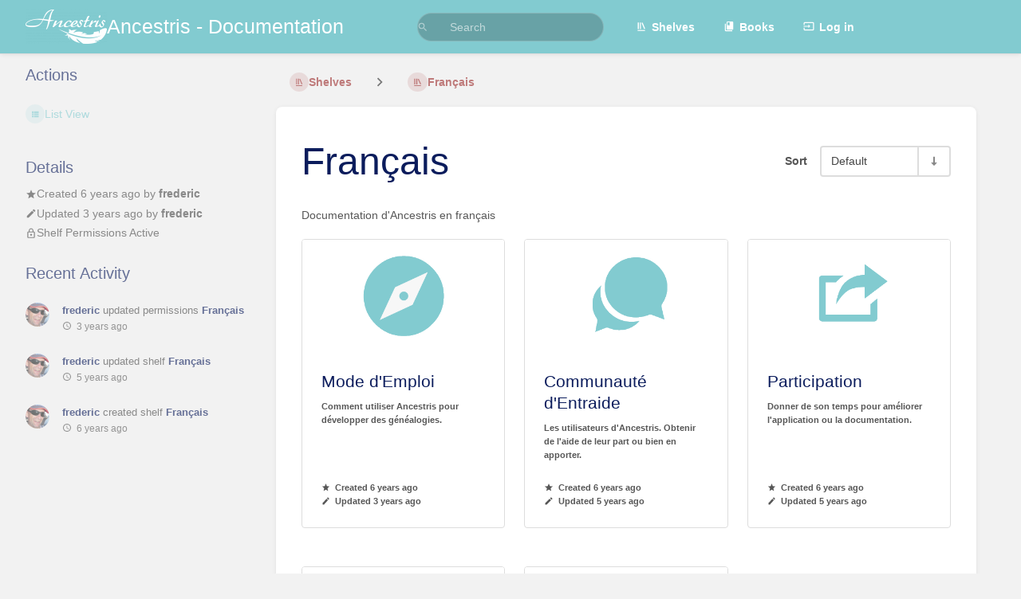

--- FILE ---
content_type: text/html; charset=UTF-8
request_url: https://docs.ancestris.org/shelves/fran%C3%A7ais
body_size: 6303
content:
<!DOCTYPE html>
<html lang="en-GB"
      dir="ltr"
      class="">
<head>
    <title>Français | Ancestris - Documentation</title>

    <!-- Meta -->
    <meta charset="utf-8">
    <meta name="viewport" content="width=device-width">
    <meta name="token" content="0qOMNHycULBY7jHnKYElhZquTPUcz8xgMFEIs3v9">
    <meta name="base-url" content="https://docs.ancestris.org">
    <meta name="theme-color" content="#82cbd0"/>

    <!-- Social Cards Meta -->
    <meta property="og:title" content="Français | Ancestris - Documentation">
    <meta property="og:url" content="https://docs.ancestris.org/shelves/fran%C3%A7ais">
        <meta property="og:description" content="Documentation d&#039;Ancestris en français">
            <meta property="og:image" content="https://docs.ancestris.org/uploads/images/cover_shelf/2019-09/thumbs-440-250/fr.jpg">
    
    <!-- Styles -->
    <link rel="stylesheet" href="https://docs.ancestris.org/dist/styles.css?version=v25.02.3">

    <!-- Icons -->
    <link rel="icon" type="image/png" sizes="256x256" href="https://docs.ancestris.org/uploads/images/system/2025-05/icon.png">
    <link rel="icon" type="image/png" sizes="180x180" href="https://docs.ancestris.org/uploads/images/system/2025-05/H6Ticon.png">
    <link rel="apple-touch-icon" sizes="180x180" href="https://docs.ancestris.org/uploads/images/system/2025-05/H6Ticon.png">
    <link rel="icon" type="image/png" sizes="128x128" href="https://docs.ancestris.org/uploads/images/system/2025-05/ezMicon.png">
    <link rel="icon" type="image/png" sizes="64x64" href="https://docs.ancestris.org/uploads/images/system/2025-05/cRSicon.png">
    <link rel="icon" type="image/png" sizes="32x32" href="https://docs.ancestris.org/uploads/images/system/2025-05/ieXicon.png">

    <!-- PWA -->
    <link rel="manifest" href="https://docs.ancestris.org/manifest.json">
    <meta name="mobile-web-app-capable" content="yes">

    <!-- OpenSearch -->
    <link rel="search" type="application/opensearchdescription+xml" title="Ancestris - Documentation" href="https://docs.ancestris.org/opensearch.xml">

    <!-- Custom Styles & Head Content -->
    <style>
    :root {
        --color-primary: #82cbd0;
        --color-primary-light: rgba(130,203,208,0.15);
        --color-link: #82cbd0;
        --color-bookshelf: #a94747;
        --color-book: #077b70;
        --color-chapter: #af4d0d;
        --color-page: #206ea7;
        --color-page-draft: #7e50b1;
    }
</style>
    <!-- Start: custom user content -->
<!-- Global site tag (gtag.js) - Google Analytics -->
    <script async src="https://www.googletagmanager.com/gtag/js?id=G-NSR5ML4EDM" nonce="Yg6UL9hsoNW9PSolGwY1MOOx"></script>
    <script nonce="Yg6UL9hsoNW9PSolGwY1MOOx">
       window.dataLayer = window.dataLayer || [];
       function gtag() {
            dataLayer.push(arguments);
       }
       gtag('js', new Date());
       gtag('config', 'G-NSR5ML4EDM');
    </script>
    <style nonce="Yg6UL9hsoNW9PSolGwY1MOOx">
      h1,h2,h3,h4,h5,h6{
          font-weight:400;
          position:relative;
          display:block;
          color:#0b1c5c;    /*# :FL:2023/01: #222 */
      }
      a{
          color:#0b1c5c;    /*# :FL:2023/01: var(--color-primary); */
          font-weight: 700; /*# :FL:2023/01: new line */
          fill:currentColor;
          cursor:pointer;
          text-decoration:none;
          transition:filter ease-in-out 80ms;
          line-height:1.6
      }

       details > summary {
        color: #0b1c5c; 
        padding: 2px 6px;
        border: none;
        box-shadow: 3px 3px 4px grey;
        cursor: pointer;
      }

      .page-content details > summary {
  		background-color: #82cbd0;
	  }

	  .page-content details[open] > summary {
        box-shadow: none;
      }      
      
      .page-content details {
  		border-color: #82cbd0;
        box-shadow: 3px 3px 4px grey;
	  }

    </style>
<!-- End: custom user content -->

    
    <!-- Translations for JS -->
    </head>
<body
          class=" tri-layout ">

        <a class="px-m py-s skip-to-content-link print-hidden" href="#main-content">Skip to main content</a>    <div component="notification"
     option:notification:type="success"
     option:notification:auto-hide="true"
     option:notification:show="false"
     style="display: none;"
     class="notification pos"
     role="alert">
    <svg class="svg-icon" data-icon="check-circle" role="presentation"  xmlns="http://www.w3.org/2000/svg" viewBox="0 0 24 24"><path fill="none" d="M0 0h24v24H0z"/><path d="M12 2C6.48 2 2 6.48 2 12s4.48 10 10 10 10-4.48 10-10S17.52 2 12 2m-2 15-5-5 1.41-1.41L10 14.17l7.59-7.59L19 8z"/></svg> <span></span><div class="dismiss"><svg class="svg-icon" data-icon="close" role="presentation"  xmlns="http://www.w3.org/2000/svg" viewBox="0 0 24 24"><path d="M19 6.41 17.59 5 12 10.59 6.41 5 5 6.41 10.59 12 5 17.59 6.41 19 12 13.41 17.59 19 19 17.59 13.41 12z"/></svg></div>
</div>

<div component="notification"
     option:notification:type="warning"
     option:notification:auto-hide="false"
     option:notification:show="false"
     style="display: none;"
     class="notification warning"
     role="alert">
    <svg class="svg-icon" data-icon="info" role="presentation"  xmlns="http://www.w3.org/2000/svg" viewBox="0 0 24 24"><path fill="none" d="M0 0h24v24H0z"/><path d="M11 17h2v-6h-2zm1-15C6.48 2 2 6.48 2 12s4.48 10 10 10 10-4.48 10-10S17.52 2 12 2m0 18c-4.41 0-8-3.59-8-8s3.59-8 8-8 8 3.59 8 8-3.59 8-8 8M11 9h2V7h-2z"/></svg> <span></span><div class="dismiss"><svg class="svg-icon" data-icon="close" role="presentation"  xmlns="http://www.w3.org/2000/svg" viewBox="0 0 24 24"><path d="M19 6.41 17.59 5 12 10.59 6.41 5 5 6.41 10.59 12 5 17.59 6.41 19 12 13.41 17.59 19 19 17.59 13.41 12z"/></svg></div>
</div>

<div component="notification"
     option:notification:type="error"
     option:notification:auto-hide="false"
     option:notification:show="false"
     style="display: none;"
     class="notification neg"
     role="alert">
    <svg class="svg-icon" data-icon="danger" role="presentation"  xmlns="http://www.w3.org/2000/svg" viewBox="0 0 24 24"><path d="M15.73 3H8.27L3 8.27v7.46L8.27 21h7.46L21 15.73V8.27zM12 17.3c-.72 0-1.3-.58-1.3-1.3s.58-1.3 1.3-1.3 1.3.58 1.3 1.3-.58 1.3-1.3 1.3m1-4.3h-2V7h2z"/><path fill="none" d="M0 0h24v24H0z"/></svg> <span></span><div class="dismiss"><svg class="svg-icon" data-icon="close" role="presentation"  xmlns="http://www.w3.org/2000/svg" viewBox="0 0 24 24"><path d="M19 6.41 17.59 5 12 10.59 6.41 5 5 6.41 10.59 12 5 17.59 6.41 19 12 13.41 17.59 19 19 17.59 13.41 12z"/></svg></div>
</div>    <header id="header" component="header-mobile-toggle" class="primary-background px-xl grid print-hidden">
    <div class="flex-container-row justify-space-between gap-s items-center">
        <a href="https://docs.ancestris.org" data-shortcut="home_view" class="logo">
            <img class="logo-image" src="https://docs.ancestris.org/uploads/images/system/2019-09/Logo-Ancestris-blanc.png" alt="Logo">
                <span class="logo-text">Ancestris - Documentation</span>
    </a>        <div class="hide-over-l py-s">
            <button type="button"
                    refs="header-mobile-toggle@toggle"
                    title="Expand Header Menu"
                    aria-expanded="false"
                    class="mobile-menu-toggle"><svg class="svg-icon" data-icon="more" role="presentation"  xmlns="http://www.w3.org/2000/svg" viewBox="0 0 24 24"><path fill="none" d="M0 0h24v24H0z"/><path d="M12 8c1.1 0 2-.9 2-2s-.9-2-2-2-2 .9-2 2 .9 2 2 2m0 2c-1.1 0-2 .9-2 2s.9 2 2 2 2-.9 2-2-.9-2-2-2m0 6c-1.1 0-2 .9-2 2s.9 2 2 2 2-.9 2-2-.9-2-2-2"/></svg></button>
        </div>
    </div>

    <div class="flex-container-column items-center justify-center hide-under-l">
            <form component="global-search" action="https://docs.ancestris.org/search" method="GET" class="search-box" role="search" tabindex="0">
    <button id="header-search-box-button"
            refs="global-search@button"
            type="submit"
            aria-label="Search"
            tabindex="-1"><svg class="svg-icon" data-icon="search" role="presentation"  xmlns="http://www.w3.org/2000/svg" viewBox="0 0 24 24"><path d="M15.5 14h-.79l-.28-.27A6.47 6.47 0 0 0 16 9.5 6.5 6.5 0 1 0 9.5 16c1.61 0 3.09-.59 4.23-1.57l.27.28v.79l5 4.99L20.49 19zm-6 0C7.01 14 5 11.99 5 9.5S7.01 5 9.5 5 14 7.01 14 9.5 11.99 14 9.5 14"/><path fill="none" d="M0 0h24v24H0z"/></svg></button>
    <input id="header-search-box-input"
           refs="global-search@input"
           type="text"
           name="term"
           data-shortcut="global_search"
           autocomplete="off"
           aria-label="Search" placeholder="Search"
           value="">
    <div refs="global-search@suggestions" class="global-search-suggestions card">
        <div refs="global-search@loading" class="text-center px-m global-search-loading"><div class="loading-container">
    <div></div>
    <div></div>
    <div></div>
    </div></div>
        <div refs="global-search@suggestion-results" class="px-m"></div>
        <button class="text-button card-footer-link" type="submit">View All</button>
    </div>
</form>        </div>

    <nav refs="header-mobile-toggle@menu" class="header-links">
        <div class="links text-center">
            <a class="hide-over-l" href="https://docs.ancestris.org/search"><svg class="svg-icon" data-icon="search" role="presentation"  xmlns="http://www.w3.org/2000/svg" viewBox="0 0 24 24"><path d="M15.5 14h-.79l-.28-.27A6.47 6.47 0 0 0 16 9.5 6.5 6.5 0 1 0 9.5 16c1.61 0 3.09-.59 4.23-1.57l.27.28v.79l5 4.99L20.49 19zm-6 0C7.01 14 5 11.99 5 9.5S7.01 5 9.5 5 14 7.01 14 9.5 11.99 14 9.5 14"/><path fill="none" d="M0 0h24v24H0z"/></svg>Search</a>
            <a href="https://docs.ancestris.org/shelves"
           data-shortcut="shelves_view"><svg class="svg-icon" data-icon="bookshelf" role="presentation"  xmlns="http://www.w3.org/2000/svg" viewBox="0 0 24 24"><path fill="none" d="M0 0h24v24H0z"/><path fill="none" d="M1.088 2.566h17.42v17.42H1.088z"/><path d="M4 20.058h15.892V22H4z"/><path fill="none" d="M2.902 1.477h17.42v17.42H2.903z"/><path d="M6.658 3.643V18h-2.38V3.643zm4.668 0V18H8.947V3.643zm3.396.213 5.613 13.214-2.19.93-5.613-13.214z"/></svg>Shelves</a>
        <a href="https://docs.ancestris.org/books" data-shortcut="books_view"><svg class="svg-icon" data-icon="books" role="presentation"  xmlns="http://www.w3.org/2000/svg" viewBox="0 0 24 24"><path fill="none" d="M0 0h24v24H0z"/><path d="M19.252 1.708H8.663a1.77 1.77 0 0 0-1.765 1.764v14.12c0 .97.794 1.764 1.765 1.764h10.59a1.77 1.77 0 0 0 1.764-1.765V3.472a1.77 1.77 0 0 0-1.765-1.764M8.663 3.472h4.412v7.06L10.87 9.208l-2.206 1.324z"/><path fill="none" d="M30.61 3.203h24v24h-24z"/><path d="M2.966 6.61v14c0 1.1.9 2 2 2h14v-2h-14v-14z"/></svg>Books</a>
        
        <a href="https://docs.ancestris.org/login"><svg class="svg-icon" data-icon="login" role="presentation"  xmlns="http://www.w3.org/2000/svg" viewBox="0 0 24 24"><path fill="none" d="M0 0h24v24H0z"/><path d="M21 3.01H3c-1.1 0-2 .9-2 2V9h2V4.99h18v14.03H3V15H1v4.01c0 1.1.9 1.98 2 1.98h18c1.1 0 2-.88 2-1.98v-14a2 2 0 0 0-2-2M11 16l4-4-4-4v3H1v2h10z"/></svg>Log in</a>
        </div>
            </nav>
</header>

    <div id="content" components="tri-layout" class="block">
        
    <div class="tri-layout-mobile-tabs print-hidden">
        <div class="grid half no-break no-gap">
            <button type="button"
                    refs="tri-layout@tab"
                    data-tab="info"
                    aria-label="Tab: Show Secondary Information"
                    class="tri-layout-mobile-tab px-m py-m text-link">
                Info
            </button>
            <button type="button"
                    refs="tri-layout@tab"
                    data-tab="content"
                    aria-label="Tab: Show Primary Content"
                    aria-selected="true"
                    class="tri-layout-mobile-tab px-m py-m text-link active">
                Content
            </button>
        </div>
    </div>

    <div refs="tri-layout@container" class="tri-layout-container"  >

        <div class="tri-layout-sides print-hidden">
            <div class="tri-layout-sides-content">
                <div class="tri-layout-right print-hidden">
                    <aside class="tri-layout-right-contents">
                            <div class="actions mb-xl">
        <h5>Actions</h5>
        <div class="icon-list text-link">

            
            <div>
    <form action="https://docs.ancestris.org/preferences/change-view/bookshelf" method="POST" class="inline">
        <input type="hidden" name="_token" value="0qOMNHycULBY7jHnKYElhZquTPUcz8xgMFEIs3v9" autocomplete="off">
        <input type="hidden" name="_method" value="patch">
        <input type="hidden" name="_return" value="https://docs.ancestris.org/shelves/fran%C3%A7ais">

                    <button type="submit" name="view" value="list" class="icon-list-item text-link">
                <span class="icon"><svg class="svg-icon" data-icon="list" role="presentation"  xmlns="http://www.w3.org/2000/svg" viewBox="0 0 24 24"><path d="M4 14h4v-4H4zm0 5h4v-4H4zM4 9h4V5H4zm5 5h12v-4H9zm0 5h12v-4H9zM9 5v4h12V5z"/><path fill="none" d="M0 0h24v24H0z"/></svg></span>
                <span>List View</span>
            </button>
            </form>
</div>
            <hr class="primary-background">

            
            
            
            
        </div>
    </div>
                    </aside>
                </div>

                <div class="tri-layout-left print-hidden" id="sidebar">
                    <aside class="tri-layout-left-contents">
                        
    
    <div id="details" class="mb-xl">
        <h5>Details</h5>
        <div class="blended-links">
            <div class="entity-meta">
    
    
    
            <div class="entity-meta-item">
            <svg class="svg-icon" data-icon="star" role="presentation"  xmlns="http://www.w3.org/2000/svg" viewBox="0 0 24 24"><path fill="none" d="M0 0h24v24H0z"/><path d="M12 17.27 18.18 21l-1.64-7.03L22 9.24l-7.19-.61L12 2 9.19 8.63 2 9.24l5.46 4.73L5.82 21z"/><path fill="none" d="M0 0h24v24H0z"/></svg>            <div>
                Created <span title="Sun, Sep 15, 2019 8:15 PM">6 years ago</span> by <a href='https://docs.ancestris.org/user/frederic'>frederic</a>
            </div>
        </div>
    
            <div class="entity-meta-item">
            <svg class="svg-icon" data-icon="edit" role="presentation"  xmlns="http://www.w3.org/2000/svg" viewBox="0 0 24 24"><path d="M3 17.25V21h3.75L17.81 9.94l-3.75-3.75zM20.71 7.04a.996.996 0 0 0 0-1.41l-2.34-2.34a.996.996 0 0 0-1.41 0l-1.83 1.83 3.75 3.75z"/><path fill="none" d="M0 0h24v24H0z"/></svg>            <div>
                Updated <span title="Sun, Nov 27, 2022 4:29 PM">3 years ago</span> by <a href='https://docs.ancestris.org/user/frederic'>frederic</a>
            </div>
        </div>
    
    
    </div>                            <div class="active-restriction">
                                            <div class="entity-meta-item">
                            <svg class="svg-icon" data-icon="lock" role="presentation"  xmlns="http://www.w3.org/2000/svg" xmlns:xlink="http://www.w3.org/1999/xlink" viewBox="0 0 24 24"><defs><path id="a" d="M0 0h24v24H0z"/></defs><clipPath id="b"><use xlink:href="#a" overflow="visible"/></clipPath><path d="M12 17c1.1 0 2-.9 2-2s-.9-2-2-2-2 .9-2 2 .9 2 2 2m6-9h-1V6c0-2.76-2.24-5-5-5S7 3.24 7 6v2H6c-1.1 0-2 .9-2 2v10c0 1.1.9 2 2 2h12c1.1 0 2-.9 2-2V10c0-1.1-.9-2-2-2M8.9 6c0-1.71 1.39-3.1 3.1-3.1s3.1 1.39 3.1 3.1v2H8.9zM18 20H6V10h12z" clip-path="url(#b)"/></svg>                            <div>Shelf Permissions Active</div>
                        </div>
                                    </div>
                    </div>
    </div>

            <div id="recent-activity" class="mb-xl">
            <h5>Recent Activity</h5>
            <div class="activity-list">
                    <div class="activity-list-item">
                <div>
        <img class="avatar" src="https://docs.ancestris.org/uploads/images/user/2019-09/thumbs-30-30/flancestris.jpg" alt="frederic">
    </div>

<div>
            <a href="https://docs.ancestris.org/user/frederic">frederic</a>
    
    updated permissions

            <a href="https://docs.ancestris.org/shelves/fran%C3%A7ais">Français</a>
    
    
    <br>

    <span class="text-muted"><small><svg class="svg-icon" data-icon="time" role="presentation"  xmlns="http://www.w3.org/2000/svg" viewBox="0 0 24 24"><path d="M11.99 2C6.47 2 2 6.48 2 12s4.47 10 9.99 10C17.52 22 22 17.52 22 12S17.52 2 11.99 2M12 20c-4.42 0-8-3.58-8-8s3.58-8 8-8 8 3.58 8 8-3.58 8-8 8"/><path fill="none" d="M0 0h24v24H0z"/><path d="M12.5 7H11v6l5.25 3.15.75-1.23-4.5-2.67z"/></svg>3 years ago</small></span>
</div>
            </div>
                    <div class="activity-list-item">
                <div>
        <img class="avatar" src="https://docs.ancestris.org/uploads/images/user/2019-09/thumbs-30-30/flancestris.jpg" alt="frederic">
    </div>

<div>
            <a href="https://docs.ancestris.org/user/frederic">frederic</a>
    
    updated shelf

            <a href="https://docs.ancestris.org/shelves/fran%C3%A7ais">Français</a>
    
    
    <br>

    <span class="text-muted"><small><svg class="svg-icon" data-icon="time" role="presentation"  xmlns="http://www.w3.org/2000/svg" viewBox="0 0 24 24"><path d="M11.99 2C6.47 2 2 6.48 2 12s4.47 10 9.99 10C17.52 22 22 17.52 22 12S17.52 2 11.99 2M12 20c-4.42 0-8-3.58-8-8s3.58-8 8-8 8 3.58 8 8-3.58 8-8 8"/><path fill="none" d="M0 0h24v24H0z"/><path d="M12.5 7H11v6l5.25 3.15.75-1.23-4.5-2.67z"/></svg>5 years ago</small></span>
</div>
            </div>
                    <div class="activity-list-item">
                <div>
        <img class="avatar" src="https://docs.ancestris.org/uploads/images/user/2019-09/thumbs-30-30/flancestris.jpg" alt="frederic">
    </div>

<div>
            <a href="https://docs.ancestris.org/user/frederic">frederic</a>
    
    created shelf

            <a href="https://docs.ancestris.org/shelves/fran%C3%A7ais">Français</a>
    
    
    <br>

    <span class="text-muted"><small><svg class="svg-icon" data-icon="time" role="presentation"  xmlns="http://www.w3.org/2000/svg" viewBox="0 0 24 24"><path d="M11.99 2C6.47 2 2 6.48 2 12s4.47 10 9.99 10C17.52 22 22 17.52 22 12S17.52 2 11.99 2M12 20c-4.42 0-8-3.58-8-8s3.58-8 8-8 8 3.58 8 8-3.58 8-8 8"/><path fill="none" d="M0 0h24v24H0z"/><path d="M12.5 7H11v6l5.25 3.15.75-1.23-4.5-2.67z"/></svg>6 years ago</small></span>
</div>
            </div>
            </div>
        </div>
                        </aside>
                </div>
            </div>
        </div>

        <div class=" tri-layout-middle">
            <div id="main-content" class="tri-layout-middle-contents">
                
    <div class="mb-s print-hidden">
        <nav class="breadcrumbs text-center" aria-label="Breadcrumb">
    
    
    
    
            <a href="https://docs.ancestris.org/shelves" class="text-bookshelf icon-list-item outline-hover">
            <span><svg class="svg-icon" data-icon="bookshelf" role="presentation"  xmlns="http://www.w3.org/2000/svg" viewBox="0 0 24 24"><path fill="none" d="M0 0h24v24H0z"/><path fill="none" d="M1.088 2.566h17.42v17.42H1.088z"/><path d="M4 20.058h15.892V22H4z"/><path fill="none" d="M2.902 1.477h17.42v17.42H2.903z"/><path d="M6.658 3.643V18h-2.38V3.643zm4.668 0V18H8.947V3.643zm3.396.213 5.613 13.214-2.19.93-5.613-13.214z"/></svg></span>
            <span>Shelves</span>
        </a>
            
            
                
                                    <div components="dropdown dropdown-search"
     option:dropdown-search:url="/search/entity/siblings?entity_type=bookshelf&entity_id=1"
     option:dropdown-search:local-search-selector=".entity-list-item"
     class="dropdown-search">
    <div class="dropdown-search-toggle-breadcrumb" refs="dropdown@toggle"
         aria-haspopup="true" aria-expanded="false" tabindex="0">
        <div class="separator"><svg class="svg-icon" data-icon="chevron-right" role="presentation"  xmlns="http://www.w3.org/2000/svg" viewBox="0 0 24 24"><path d="M10 6L8.59 7.41 13.17 12l-4.58 4.59L10 18l6-6z"/><path d="M0 0h24v24H0z" fill="none"/></svg></div>
    </div>
    <div refs="dropdown@menu" class="dropdown-search-dropdown card" role="menu">
        <div class="dropdown-search-search">
            <svg class="svg-icon" data-icon="search" role="presentation"  xmlns="http://www.w3.org/2000/svg" viewBox="0 0 24 24"><path d="M15.5 14h-.79l-.28-.27A6.47 6.47 0 0 0 16 9.5 6.5 6.5 0 1 0 9.5 16c1.61 0 3.09-.59 4.23-1.57l.27.28v.79l5 4.99L20.49 19zm-6 0C7.01 14 5 11.99 5 9.5S7.01 5 9.5 5 14 7.01 14 9.5 11.99 14 9.5 14"/><path fill="none" d="M0 0h24v24H0z"/></svg>            <input refs="dropdown-search@searchInput"
                   aria-label="Search"
                   autocomplete="off"
                   placeholder="Search"
                   type="text">
        </div>
        <div refs="dropdown-search@loading">
            <div class="loading-container">
    <div></div>
    <div></div>
    <div></div>
    </div>        </div>
        <div refs="dropdown-search@listContainer" class="dropdown-search-list px-m" tabindex="-1"></div>
    </div>
</div>                        <a href="https://docs.ancestris.org/shelves/fran%C3%A7ais" class="text-bookshelf icon-list-item outline-hover">
                <span><svg class="svg-icon" data-icon="bookshelf" role="presentation"  xmlns="http://www.w3.org/2000/svg" viewBox="0 0 24 24"><path fill="none" d="M0 0h24v24H0z"/><path fill="none" d="M1.088 2.566h17.42v17.42H1.088z"/><path d="M4 20.058h15.892V22H4z"/><path fill="none" d="M2.902 1.477h17.42v17.42H2.903z"/><path d="M6.658 3.643V18h-2.38V3.643zm4.668 0V18H8.947V3.643zm3.396.213 5.613 13.214-2.19.93-5.613-13.214z"/></svg></span>
                <span>
                    Français
                </span>
            </a>
                    </nav>    </div>

    <main class="card content-wrap">

        <div class="flex-container-row wrap v-center">
            <h1 class="flex fit-content break-text">Français</h1>
            <div class="flex"></div>
            <div class="flex fit-content text-m-right my-m ml-m">
                <div component="list-sort-control" class="list-sort-container">
    <div class="list-sort-label">Sort</div>
    <form refs="list-sort-control@form"
                        action="https://docs.ancestris.org/preferences/change-sort/shelf_books"
              method="post"
              >
        <input type="hidden" name="_return" value="https://docs.ancestris.org/shelves/fran%C3%A7ais">

                    <input type="hidden" name="_method" value="PATCH">
            <input type="hidden" name="_token" value="0qOMNHycULBY7jHnKYElhZquTPUcz8xgMFEIs3v9" autocomplete="off">
        
        <input refs="list-sort-control@sort" type="hidden" value="default" name="sort">
        <input refs="list-sort-control@order" type="hidden" value="asc" name="order">

        <div class="list-sort">
            <div component="dropdown" class="list-sort-type dropdown-container">
                <div refs="dropdown@toggle" aria-haspopup="true" aria-expanded="false" aria-label="Sort Options" tabindex="0">Default</div>
                <ul refs="dropdown@menu list-sort-control@menu" class="dropdown-menu">
                                            <li  class="active" ><a href="#" data-sort-value="default" class="text-item">Default</a></li>
                                            <li ><a href="#" data-sort-value="name" class="text-item">Name</a></li>
                                            <li ><a href="#" data-sort-value="created_at" class="text-item">Created Date</a></li>
                                            <li ><a href="#" data-sort-value="updated_at" class="text-item">Updated Date</a></li>
                                    </ul>
            </div>
            <button class="list-sort-dir" type="button" data-sort-dir
                    aria-label="Sort Direction Toggle - Sort Ascending" tabindex="0">
                <svg class="svg-icon" data-icon="sort-down" role="presentation"  xmlns="http://www.w3.org/2000/svg" viewBox="0 0 24 24"><path d="M12 21.034l6.57-6.554h-4.927V2.966h-3.286V14.48H5.43z"/><path d="M0 0h24v24H0z" fill="none"/></svg>            </button>
        </div>
    </form>
</div>            </div>
        </div>

        <div class="book-content">
            <div class="text-muted break-text"><p>Documentation d'Ancestris en français</p></div>
                                                <div class="grid third">
                                                    <a href="https://docs.ancestris.org/books/mode-demploi" class="grid-card"
   data-entity-type="book" data-entity-id="3">
    <div class="bg-book featured-image-container-wrap">
        <div class="featured-image-container"  style="background-image: url('https://docs.ancestris.org/uploads/images/cover_book/2020-04/thumbs-440-250/UserGuide.png')">
        </div>
        <svg class="svg-icon" data-icon="book" role="presentation"  xmlns="http://www.w3.org/2000/svg" viewBox="0 0 24 24"><path fill="none" d="M0 0h24v24H0z"/><path d="M18 2H6c-1.1 0-2 .9-2 2v16c0 1.1.9 2 2 2h12c1.1 0 2-.9 2-2V4c0-1.1-.9-2-2-2M6 4h5v8l-2.5-1.5L6 12z"/></svg>    </div>
    <div class="grid-card-content">
        <h2 class="text-limit-lines-2">Mode d&#039;Emploi</h2>
        <p class="text-muted">Comment utiliser Ancestris pour développer des généalogies.</p>
    </div>
    <div class="grid-card-footer text-muted ">
        <p><svg class="svg-icon" data-icon="star" role="presentation"  xmlns="http://www.w3.org/2000/svg" viewBox="0 0 24 24"><path fill="none" d="M0 0h24v24H0z"/><path d="M12 17.27 18.18 21l-1.64-7.03L22 9.24l-7.19-.61L12 2 9.19 8.63 2 9.24l5.46 4.73L5.82 21z"/><path fill="none" d="M0 0h24v24H0z"/></svg><span title="Sun, Sep 15, 2019 8:23 PM">Created 6 years ago</span></p>
        <p><svg class="svg-icon" data-icon="edit" role="presentation"  xmlns="http://www.w3.org/2000/svg" viewBox="0 0 24 24"><path d="M3 17.25V21h3.75L17.81 9.94l-3.75-3.75zM20.71 7.04a.996.996 0 0 0 0-1.41l-2.34-2.34a.996.996 0 0 0-1.41 0l-1.83 1.83 3.75 3.75z"/><path fill="none" d="M0 0h24v24H0z"/></svg><span title="Sun, Nov 27, 2022 4:31 PM">Updated 3 years ago</span></p>
    </div>
</a>                                                    <a href="https://docs.ancestris.org/books/communaut%C3%A9-dentraide" class="grid-card"
   data-entity-type="book" data-entity-id="2">
    <div class="bg-book featured-image-container-wrap">
        <div class="featured-image-container"  style="background-image: url('https://docs.ancestris.org/uploads/images/cover_book/2020-04/thumbs-440-250/Community.png')">
        </div>
        <svg class="svg-icon" data-icon="book" role="presentation"  xmlns="http://www.w3.org/2000/svg" viewBox="0 0 24 24"><path fill="none" d="M0 0h24v24H0z"/><path d="M18 2H6c-1.1 0-2 .9-2 2v16c0 1.1.9 2 2 2h12c1.1 0 2-.9 2-2V4c0-1.1-.9-2-2-2M6 4h5v8l-2.5-1.5L6 12z"/></svg>    </div>
    <div class="grid-card-content">
        <h2 class="text-limit-lines-2">Communauté d&#039;Entraide</h2>
        <p class="text-muted">Les utilisateurs d&#039;Ancestris. Obtenir de l&#039;aide de leur part ou bien en apporter.</p>
    </div>
    <div class="grid-card-footer text-muted ">
        <p><svg class="svg-icon" data-icon="star" role="presentation"  xmlns="http://www.w3.org/2000/svg" viewBox="0 0 24 24"><path fill="none" d="M0 0h24v24H0z"/><path d="M12 17.27 18.18 21l-1.64-7.03L22 9.24l-7.19-.61L12 2 9.19 8.63 2 9.24l5.46 4.73L5.82 21z"/><path fill="none" d="M0 0h24v24H0z"/></svg><span title="Sun, Sep 15, 2019 8:23 PM">Created 6 years ago</span></p>
        <p><svg class="svg-icon" data-icon="edit" role="presentation"  xmlns="http://www.w3.org/2000/svg" viewBox="0 0 24 24"><path d="M3 17.25V21h3.75L17.81 9.94l-3.75-3.75zM20.71 7.04a.996.996 0 0 0 0-1.41l-2.34-2.34a.996.996 0 0 0-1.41 0l-1.83 1.83 3.75 3.75z"/><path fill="none" d="M0 0h24v24H0z"/></svg><span title="Sun, May 31, 2020 1:54 PM">Updated 5 years ago</span></p>
    </div>
</a>                                                    <a href="https://docs.ancestris.org/books/participation" class="grid-card"
   data-entity-type="book" data-entity-id="4">
    <div class="bg-book featured-image-container-wrap">
        <div class="featured-image-container"  style="background-image: url('https://docs.ancestris.org/uploads/images/cover_book/2020-04/thumbs-440-250/Contribute.png')">
        </div>
        <svg class="svg-icon" data-icon="book" role="presentation"  xmlns="http://www.w3.org/2000/svg" viewBox="0 0 24 24"><path fill="none" d="M0 0h24v24H0z"/><path d="M18 2H6c-1.1 0-2 .9-2 2v16c0 1.1.9 2 2 2h12c1.1 0 2-.9 2-2V4c0-1.1-.9-2-2-2M6 4h5v8l-2.5-1.5L6 12z"/></svg>    </div>
    <div class="grid-card-content">
        <h2 class="text-limit-lines-2">Participation</h2>
        <p class="text-muted">Donner de son temps pour améliorer l&#039;application ou la documentation.</p>
    </div>
    <div class="grid-card-footer text-muted ">
        <p><svg class="svg-icon" data-icon="star" role="presentation"  xmlns="http://www.w3.org/2000/svg" viewBox="0 0 24 24"><path fill="none" d="M0 0h24v24H0z"/><path d="M12 17.27 18.18 21l-1.64-7.03L22 9.24l-7.19-.61L12 2 9.19 8.63 2 9.24l5.46 4.73L5.82 21z"/><path fill="none" d="M0 0h24v24H0z"/></svg><span title="Sun, Sep 15, 2019 8:24 PM">Created 6 years ago</span></p>
        <p><svg class="svg-icon" data-icon="edit" role="presentation"  xmlns="http://www.w3.org/2000/svg" viewBox="0 0 24 24"><path d="M3 17.25V21h3.75L17.81 9.94l-3.75-3.75zM20.71 7.04a.996.996 0 0 0 0-1.41l-2.34-2.34a.996.996 0 0 0-1.41 0l-1.83 1.83 3.75 3.75z"/><path fill="none" d="M0 0h24v24H0z"/></svg><span title="Sun, May 31, 2020 1:55 PM">Updated 5 years ago</span></p>
    </div>
</a>                                                    <a href="https://docs.ancestris.org/books/communication" class="grid-card"
   data-entity-type="book" data-entity-id="5">
    <div class="bg-book featured-image-container-wrap">
        <div class="featured-image-container"  style="background-image: url('https://docs.ancestris.org/uploads/images/cover_book/2020-04/thumbs-440-250/Communication.png')">
        </div>
        <svg class="svg-icon" data-icon="book" role="presentation"  xmlns="http://www.w3.org/2000/svg" viewBox="0 0 24 24"><path fill="none" d="M0 0h24v24H0z"/><path d="M18 2H6c-1.1 0-2 .9-2 2v16c0 1.1.9 2 2 2h12c1.1 0 2-.9 2-2V4c0-1.1-.9-2-2-2M6 4h5v8l-2.5-1.5L6 12z"/></svg>    </div>
    <div class="grid-card-content">
        <h2 class="text-limit-lines-2">Communication</h2>
        <p class="text-muted">Foires et salons montrant Ancestris, articles d&#039;Ancestris dans la presse.</p>
    </div>
    <div class="grid-card-footer text-muted ">
        <p><svg class="svg-icon" data-icon="star" role="presentation"  xmlns="http://www.w3.org/2000/svg" viewBox="0 0 24 24"><path fill="none" d="M0 0h24v24H0z"/><path d="M12 17.27 18.18 21l-1.64-7.03L22 9.24l-7.19-.61L12 2 9.19 8.63 2 9.24l5.46 4.73L5.82 21z"/><path fill="none" d="M0 0h24v24H0z"/></svg><span title="Sun, Sep 15, 2019 8:24 PM">Created 6 years ago</span></p>
        <p><svg class="svg-icon" data-icon="edit" role="presentation"  xmlns="http://www.w3.org/2000/svg" viewBox="0 0 24 24"><path d="M3 17.25V21h3.75L17.81 9.94l-3.75-3.75zM20.71 7.04a.996.996 0 0 0 0-1.41l-2.34-2.34a.996.996 0 0 0-1.41 0l-1.83 1.83 3.75 3.75z"/><path fill="none" d="M0 0h24v24H0z"/></svg><span title="Thu, May 28, 2020 6:24 AM">Updated 5 years ago</span></p>
    </div>
</a>                                                    <a href="https://docs.ancestris.org/books/association" class="grid-card"
   data-entity-type="book" data-entity-id="1">
    <div class="bg-book featured-image-container-wrap">
        <div class="featured-image-container"  style="background-image: url('https://docs.ancestris.org/uploads/images/cover_book/2020-04/thumbs-440-250/Association.png')">
        </div>
        <svg class="svg-icon" data-icon="book" role="presentation"  xmlns="http://www.w3.org/2000/svg" viewBox="0 0 24 24"><path fill="none" d="M0 0h24v24H0z"/><path d="M18 2H6c-1.1 0-2 .9-2 2v16c0 1.1.9 2 2 2h12c1.1 0 2-.9 2-2V4c0-1.1-.9-2-2-2M6 4h5v8l-2.5-1.5L6 12z"/></svg>    </div>
    <div class="grid-card-content">
        <h2 class="text-limit-lines-2">Association</h2>
        <p class="text-muted">Sa mission, ses membres, cotisation, dons.</p>
    </div>
    <div class="grid-card-footer text-muted ">
        <p><svg class="svg-icon" data-icon="star" role="presentation"  xmlns="http://www.w3.org/2000/svg" viewBox="0 0 24 24"><path fill="none" d="M0 0h24v24H0z"/><path d="M12 17.27 18.18 21l-1.64-7.03L22 9.24l-7.19-.61L12 2 9.19 8.63 2 9.24l5.46 4.73L5.82 21z"/><path fill="none" d="M0 0h24v24H0z"/></svg><span title="Sun, Sep 15, 2019 8:22 PM">Created 6 years ago</span></p>
        <p><svg class="svg-icon" data-icon="edit" role="presentation"  xmlns="http://www.w3.org/2000/svg" viewBox="0 0 24 24"><path d="M3 17.25V21h3.75L17.81 9.94l-3.75-3.75zM20.71 7.04a.996.996 0 0 0 0-1.41l-2.34-2.34a.996.996 0 0 0-1.41 0l-1.83 1.83 3.75 3.75z"/><path fill="none" d="M0 0h24v24H0z"/></svg><span title="Thu, May 28, 2020 6:24 AM">Updated 5 years ago</span></p>
    </div>
</a>                                            </div>
                                    </div>
    </main>

            </div>
        </div>
    </div>

    </div>

    
    <div component="back-to-top" class="back-to-top print-hidden">
        <div class="inner">
            <svg class="svg-icon" data-icon="chevron-up" role="presentation"  xmlns="http://www.w3.org/2000/svg" viewBox="0 0 24 24"><path d="M7.41 15.41 12 10.83l4.59 4.58L18 14l-6-6-6 6z"/><path fill="none" d="M0 0h24v24H0z"/></svg> <span>Back to top</span>
        </div>
    </div>

            <script src="https://docs.ancestris.org/dist/app.js?version=v25.02.3" type="module" nonce="Yg6UL9hsoNW9PSolGwY1MOOx"></script>
        
    </body>
</html>
